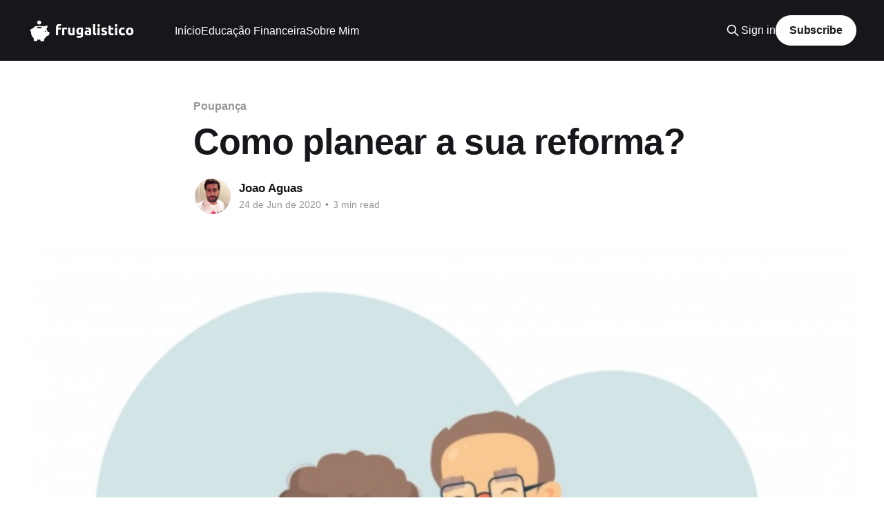

--- FILE ---
content_type: text/html; charset=utf-8
request_url: https://frugalistico.com/como-planear-a-sua-reforma/
body_size: 6537
content:
<!DOCTYPE html>
<html lang="pt">
<head>

    <title>Como planear a sua reforma?</title>
    <meta charset="utf-8" />
    <meta http-equiv="X-UA-Compatible" content="IE=edge" />
    <meta name="HandheldFriendly" content="True" />
    <meta name="viewport" content="width=device-width, initial-scale=1.0" />
    
    <link rel="preload" as="style" href="/assets/built/screen.css?v=e8965c95e0" />
    <link rel="preload" as="script" href="/assets/built/casper.js?v=e8965c95e0" />

    <link rel="stylesheet" type="text/css" href="/assets/built/screen.css?v=e8965c95e0" />

    <link rel="icon" href="https://frugalistico.com/content/images/size/w256h256/2021/08/piggy-bank.png" type="image/png">
    <link rel="canonical" href="https://frugalistico.com/como-planear-a-sua-reforma/">
    <meta name="referrer" content="no-referrer-when-downgrade">
    <link rel="amphtml" href="https://frugalistico.com/como-planear-a-sua-reforma/amp/">
    
    <meta property="og:site_name" content="FRUGALISTICO">
    <meta property="og:type" content="article">
    <meta property="og:title" content="Como planear a sua reforma?">
    <meta property="og:description" content="Planear a vida ajuda-nos a realizar sonhos, definir objectivos e aumentar o
nível de motivação.
Traçar uma estratégia é muito importante. Esta funciona como uma referência para
as nossas acções e planeamento.
Os objectivos facilitam a identificação dos passos que serão necessários para
alcançarmos aquilo que desejamos e garantem precisão">
    <meta property="og:url" content="https://frugalistico.com/como-planear-a-sua-reforma/">
    <meta property="og:image" content="https://frugalistico.com/content/images/2020/06/Screenshot-2020-06-24-at-00.01.48.png">
    <meta property="article:published_time" content="2020-06-23T23:04:58.000Z">
    <meta property="article:modified_time" content="2020-06-23T23:04:58.000Z">
    <meta property="article:tag" content="Poupança">
    <meta property="article:tag" content="Objectivos">
    <meta property="article:tag" content="Reforma">
    
    <meta property="article:publisher" content="https://www.facebook.com/frugalistico">
    <meta name="twitter:card" content="summary_large_image">
    <meta name="twitter:title" content="Como planear a sua reforma?">
    <meta name="twitter:description" content="Planear a vida ajuda-nos a realizar sonhos, definir objectivos e aumentar o
nível de motivação.
Traçar uma estratégia é muito importante. Esta funciona como uma referência para
as nossas acções e planeamento.
Os objectivos facilitam a identificação dos passos que serão necessários para
alcançarmos aquilo que desejamos e garantem precisão">
    <meta name="twitter:url" content="https://frugalistico.com/como-planear-a-sua-reforma/">
    <meta name="twitter:image" content="https://frugalistico.com/content/images/2020/06/Screenshot-2020-06-24-at-00.01.48.png">
    <meta name="twitter:label1" content="Written by">
    <meta name="twitter:data1" content="Joao Aguas">
    <meta name="twitter:label2" content="Filed under">
    <meta name="twitter:data2" content="Poupança, Objectivos, Reforma">
    <meta name="twitter:site" content="@frugalistico">
    <meta property="og:image:width" content="1200">
    <meta property="og:image:height" content="1140">
    
    <script type="application/ld+json">
{
    "@context": "https://schema.org",
    "@type": "Article",
    "publisher": {
        "@type": "Organization",
        "name": "FRUGALISTICO",
        "url": "https://frugalistico.com/",
        "logo": {
            "@type": "ImageObject",
            "url": "https://frugalistico.com/content/images/2022/07/cover-3.png"
        }
    },
    "author": {
        "@type": "Person",
        "name": "Joao Aguas",
        "image": {
            "@type": "ImageObject",
            "url": "//www.gravatar.com/avatar/b2ff1f5dbd264d92ac8b52e1fb028dba?s=250&d=mm&r=x",
            "width": 250,
            "height": 250
        },
        "url": "https://frugalistico.com/author/joao/",
        "sameAs": []
    },
    "headline": "Como planear a sua reforma?",
    "url": "https://frugalistico.com/como-planear-a-sua-reforma/",
    "datePublished": "2020-06-23T23:04:58.000Z",
    "dateModified": "2020-06-23T23:04:58.000Z",
    "image": {
        "@type": "ImageObject",
        "url": "https://frugalistico.com/content/images/2020/06/Screenshot-2020-06-24-at-00.01.48.png",
        "width": 1200,
        "height": 1140
    },
    "keywords": "Poupança, Objectivos, Reforma",
    "description": "Planear a vida ajuda-nos a realizar sonhos, definir objectivos e aumentar o\nnível de motivação.\nTraçar uma estratégia é muito importante. Esta funciona como uma referência para\nas nossas acções e planeamento.\nOs objectivos facilitam a identificação dos passos que serão necessários para\nalcançarmos aquilo que desejamos e garantem precisão na hora de criar metas.\n\nEm Abril de 2018 comecei a contribuir para um fundo poupança reforma na empresa\nonde trabalho.\nEste fundo tem vários benefícios:\n\n 1. S",
    "mainEntityOfPage": "https://frugalistico.com/como-planear-a-sua-reforma/"
}
    </script>

    <meta name="generator" content="Ghost 5.100">
    <link rel="alternate" type="application/rss+xml" title="FRUGALISTICO" href="https://frugalistico.com/rss/">
    <script defer src="https://cdn.jsdelivr.net/ghost/portal@~2.46/umd/portal.min.js" data-i18n="true" data-ghost="https://frugalistico.com/" data-key="4b67edf6ed73127cbc9505a58a" data-api="https://frugalistico.com/ghost/api/content/" data-locale="pt" crossorigin="anonymous"></script><style id="gh-members-styles">.gh-post-upgrade-cta-content,
.gh-post-upgrade-cta {
    display: flex;
    flex-direction: column;
    align-items: center;
    font-family: -apple-system, BlinkMacSystemFont, 'Segoe UI', Roboto, Oxygen, Ubuntu, Cantarell, 'Open Sans', 'Helvetica Neue', sans-serif;
    text-align: center;
    width: 100%;
    color: #ffffff;
    font-size: 16px;
}

.gh-post-upgrade-cta-content {
    border-radius: 8px;
    padding: 40px 4vw;
}

.gh-post-upgrade-cta h2 {
    color: #ffffff;
    font-size: 28px;
    letter-spacing: -0.2px;
    margin: 0;
    padding: 0;
}

.gh-post-upgrade-cta p {
    margin: 20px 0 0;
    padding: 0;
}

.gh-post-upgrade-cta small {
    font-size: 16px;
    letter-spacing: -0.2px;
}

.gh-post-upgrade-cta a {
    color: #ffffff;
    cursor: pointer;
    font-weight: 500;
    box-shadow: none;
    text-decoration: underline;
}

.gh-post-upgrade-cta a:hover {
    color: #ffffff;
    opacity: 0.8;
    box-shadow: none;
    text-decoration: underline;
}

.gh-post-upgrade-cta a.gh-btn {
    display: block;
    background: #ffffff;
    text-decoration: none;
    margin: 28px 0 0;
    padding: 8px 18px;
    border-radius: 4px;
    font-size: 16px;
    font-weight: 600;
}

.gh-post-upgrade-cta a.gh-btn:hover {
    opacity: 0.92;
}</style><script async src="https://js.stripe.com/v3/"></script>
    <script defer src="https://cdn.jsdelivr.net/ghost/sodo-search@~1.5/umd/sodo-search.min.js" data-key="4b67edf6ed73127cbc9505a58a" data-styles="https://cdn.jsdelivr.net/ghost/sodo-search@~1.5/umd/main.css" data-sodo-search="https://frugalistico.com/" data-locale="pt" crossorigin="anonymous"></script>
    
    <link href="https://frugalistico.com/webmentions/receive/" rel="webmention">
    <script defer src="/public/cards.min.js?v=e8965c95e0"></script>
    <link rel="stylesheet" type="text/css" href="/public/cards.min.css?v=e8965c95e0">
    <script defer src="/public/member-attribution.min.js?v=e8965c95e0"></script><style>:root {--ghost-accent-color: #15171A;}</style>
    <!-- Global site tag (gtag.js) - Google Analytics -->
<script async src="https://www.googletagmanager.com/gtag/js?id=G-V2C5JNLH3T"></script>
<script>
  window.dataLayer = window.dataLayer || [];
  function gtag(){dataLayer.push(arguments);}
  gtag('js', new Date());

  gtag('config', 'G-V2C5JNLH3T');
</script>

</head>
<body class="post-template tag-poupanca tag-objectivos tag-reforma is-head-left-logo has-cover">
<div class="viewport">

    <header id="gh-head" class="gh-head outer">
        <div class="gh-head-inner inner">
            <div class="gh-head-brand">
                <a class="gh-head-logo" href="https://frugalistico.com">
                        <img src="https://frugalistico.com/content/images/2022/07/cover-3.png" alt="FRUGALISTICO">
                </a>
                <button class="gh-search gh-icon-btn" aria-label="Search this site" data-ghost-search><svg xmlns="http://www.w3.org/2000/svg" fill="none" viewBox="0 0 24 24" stroke="currentColor" stroke-width="2" width="20" height="20"><path stroke-linecap="round" stroke-linejoin="round" d="M21 21l-6-6m2-5a7 7 0 11-14 0 7 7 0 0114 0z"></path></svg></button>
                <button class="gh-burger" aria-label="Main Menu"></button>
            </div>

            <nav class="gh-head-menu">
                <ul class="nav">
    <li class="nav-inicio"><a href="https://frugalistico.com/">Início</a></li>
    <li class="nav-educacao-financeira"><a href="https://frugalistico.com/educacao-financeira/">Educação Financeira</a></li>
    <li class="nav-sobre-mim"><a href="https://frugalistico.com/sobre-mim/">Sobre Mim</a></li>
</ul>

            </nav>

            <div class="gh-head-actions">
                    <button class="gh-search gh-icon-btn" aria-label="Search this site" data-ghost-search><svg xmlns="http://www.w3.org/2000/svg" fill="none" viewBox="0 0 24 24" stroke="currentColor" stroke-width="2" width="20" height="20"><path stroke-linecap="round" stroke-linejoin="round" d="M21 21l-6-6m2-5a7 7 0 11-14 0 7 7 0 0114 0z"></path></svg></button>
                    <div class="gh-head-members">
                                <a class="gh-head-link" href="#/portal/signin" data-portal="signin">Sign in</a>
                                <a class="gh-head-button" href="#/portal/signup" data-portal="signup">Subscribe</a>
                    </div>
            </div>
        </div>
    </header>

    <div class="site-content">
        



<main id="site-main" class="site-main">
<article class="article post tag-poupanca tag-objectivos tag-reforma ">

    <header class="article-header gh-canvas">

        <div class="article-tag post-card-tags">
                <span class="post-card-primary-tag">
                    <a href="/tag/poupanca/">Poupança</a>
                </span>
        </div>

        <h1 class="article-title">Como planear a sua reforma?</h1>


        <div class="article-byline">
        <section class="article-byline-content">

            <ul class="author-list instapaper_ignore">
                <li class="author-list-item">
                    <a href="/author/joao/" class="author-avatar" aria-label="Read more of Joao Aguas">
                        <img class="author-profile-image" src="//www.gravatar.com/avatar/b2ff1f5dbd264d92ac8b52e1fb028dba?s&#x3D;250&amp;d&#x3D;mm&amp;r&#x3D;x" alt="Joao Aguas" />
                    </a>
                </li>
            </ul>

            <div class="article-byline-meta">
                <h4 class="author-name"><a href="/author/joao/">Joao Aguas</a></h4>
                <div class="byline-meta-content">
                    <time class="byline-meta-date" datetime="2020-06-24">24 de Jun de 2020</time>
                        <span class="byline-reading-time"><span class="bull">&bull;</span> 3 min read</span>
                </div>
            </div>

        </section>
        </div>

            <figure class="article-image">
                <img
                    srcset="/content/images/size/w300/2020/06/Screenshot-2020-06-24-at-00.01.48.png 300w,
                            /content/images/size/w600/2020/06/Screenshot-2020-06-24-at-00.01.48.png 600w,
                            /content/images/size/w1000/2020/06/Screenshot-2020-06-24-at-00.01.48.png 1000w,
                            /content/images/size/w2000/2020/06/Screenshot-2020-06-24-at-00.01.48.png 2000w"
                    sizes="(min-width: 1400px) 1400px, 92vw"
                    src="/content/images/size/w2000/2020/06/Screenshot-2020-06-24-at-00.01.48.png"
                    alt="Como planear a sua reforma?"
                />
            </figure>

    </header>

    <section class="gh-content gh-canvas">
        <!--kg-card-begin: markdown--><p>Planear a vida ajuda-nos a realizar sonhos, definir objectivos e aumentar o nível de motivação.<br>
Traçar uma estratégia é muito importante. Esta funciona como uma referência para as nossas acções e planeamento.<br>
Os objectivos facilitam a identificação dos passos que serão necessários para alcançarmos aquilo que desejamos e garantem precisão na hora de criar metas.</p>
<p>Em Abril de 2018 comecei a contribuir para um fundo poupança reforma na empresa onde trabalho.<br>
Este fundo tem vários benefícios:</p>
<ol>
<li>
<p>Se contribuir com uma percentagem mínima de 4% do meu salário bruto, a minha empresa contribui com um adicional de 6%. Isto dá uma taxa de poupança/investimento de 10%. E foi assim que comecei com apenas 4%.</p>
</li>
<li>
<p>O dinheiro que é investido no fundo de pensão não é taxado. Ao contribuir com uma percentagem do meu salário, essa percentagem é aplicada ao valor bruto do meu salário. Quando investimos em acções individuais, o capital investido é taxado inicialmente quando o recebo o salário. No país onde resido existem dois níveis de imposto aplicado ao salário.</p>
</li>
<li>
<p>Ao completar a idade de reforma, o governo irlandês permite que o contribuinte da pensão privada possa retirar 25% do total do fundo livre de impostos. 75% será taxado posteriormente a 20% como se fosse salário. 20% porque não passa os 44,300 por ano.</p>
</li>
</ol>
<p>O sistema é bem simples:</p>
<p><img src="/content/images/2020/06/Screenshot-2020-06-23-at-23.08.34.png" alt="" loading="lazy"></p>
<p>No meu caso, todo o rendimento até 44,300 euros é taxado a 20%. Acima desse valor é taxado a 40%.</p>
<p>Todos os valores colocados no fundo reforma não serão taxados a 40%. Isso significa que ao colocar no dinheiro a render no fundo estou a poupar automaticamente 40% do meu salário bruto.</p>
<p>Claro que existem limites nos valores que podemos aplicar. Estes limites são definidos pelo Revenue (Finanças Irlandesas).</p>
<p><img src="/content/images/2020/06/Screenshot-2020-06-13-at-13.53.11-1.png" alt="" loading="lazy"></p>
<p>Este mês decidi investir o máximo possível segundo a minha idade (37) que é 20%.</p>
<p>A idade de reforma é aos 65 anos. Vamos fazer uma pequena simulação.</p>
<p>26% do meu salário bruto mensal são 2.166,64 euros por mês. 500 pagos pela minha empresa e 1.666,66 vindos do meu salário.</p>
<p><img src="/content/images/2020/06/Screenshot-2020-06-13-at-13.57.13-2.png" alt="" loading="lazy"></p>
<p>Se manter a minha taxa de contribuição nos 20% e considerando também o aumento de contribuições proporcional ao aumento de salário e aumento também das contribuições da empresa.</p>
<p><img src="/content/images/2020/06/Screenshot-2020-06-23-at-23.26.46.png" alt="" loading="lazy"></p>
<p>Irei conseguir acumular aproximadamente 1.033.991 euros.</p>
<p>Quanto dinheiro vou retirar do fundo mensalmente durante a reforma?</p>
<p><img src="/content/images/2020/06/Screenshot-2020-06-23-at-23.32.23.png" alt="" loading="lazy"></p>
<p>258.478 euros serão retirados no início da reforma sem pagar imposto.</p>
<p>1.033.991 - 258.478 = 775.513 (restante)</p>
<p>44.300 - 9.543 (pensão do estado) = 34.757 euros por ano.</p>
<p>34.757 / 12 = 2896,42 euros</p>
<p>Isto irá esgotar o fundo por volta dos 89 anos.</p>
<p>Parece-me mais do que suficiente para ter uma reforma descansado.</p>
<p>Esta estratégia ajuda-me a ter uma melhor visão do futuro.<br>
No entanto, os períodos de tempo estabelecidos são apenas uma base.<br>
Um exemplo que pode ser usado como referência.<br>
Não é necessário ficar preso a esse prazo.<br>
O prazo deve ser flexível e pode ser aumentado ou reduzido de acordo com o ritmo.</p>
<p><em>O que acham? Este exercício tem algum valor?<br>
Espero que estas dicas o possam ajudar a construir ou aperfeiçoar os vossos planos.</em></p>
<!--kg-card-end: markdown-->
    </section>


</article>
</main>

    <section class="footer-cta outer">
        <div class="inner">
            <h2 class="footer-cta-title">Sign up for more like this.</h2>
            <a class="footer-cta-button" href="#/portal" data-portal>
                <div class="footer-cta-input">Enter your email</div>
                <span>Subscribe</span>
            </a>
        </div>
    </section>



            <aside class="read-more-wrap outer">
                <div class="read-more inner">
                        
<article class="post-card post">

    <a class="post-card-image-link" href="/agosto/">

        <img class="post-card-image"
            srcset="/content/images/size/w300/2024/08/Screenshot-2024-08-10-at-23.59.14.png 300w,
                    /content/images/size/w600/2024/08/Screenshot-2024-08-10-at-23.59.14.png 600w,
                    /content/images/size/w1000/2024/08/Screenshot-2024-08-10-at-23.59.14.png 1000w,
                    /content/images/size/w2000/2024/08/Screenshot-2024-08-10-at-23.59.14.png 2000w"
            sizes="(max-width: 1000px) 400px, 800px"
            src="/content/images/size/w600/2024/08/Screenshot-2024-08-10-at-23.59.14.png"
            alt="Agosto 2024"
            loading="lazy"
        />


    </a>

    <div class="post-card-content">

        <a class="post-card-content-link" href="/agosto/">
            <header class="post-card-header">
                <div class="post-card-tags">
                </div>
                <h2 class="post-card-title">
                    Agosto 2024
                </h2>
            </header>
                <div class="post-card-excerpt">O tempo voa! Mais de um ano sem actualizar... é tempo para reacender a chama!

Depois de um ano longo sem publicar atualizações, estou de volta com uma nova dose de motivação e entusiasmo! Sim, admito que deixei o blogue em pausa, mas nunca desisti da minha jornada. Ao contrário,</div>
        </a>

        <footer class="post-card-meta">
            <time class="post-card-meta-date" datetime="2024-08-10">10 de Ago de 2024</time>
                <span class="post-card-meta-length">7 min read</span>
        </footer>

    </div>

</article>
                        
<article class="post-card post">

    <a class="post-card-image-link" href="/fevereiro-2023/">

        <img class="post-card-image"
            srcset="/content/images/size/w300/2023/05/Screenshot-2023-05-04-at-23.16.18.png 300w,
                    /content/images/size/w600/2023/05/Screenshot-2023-05-04-at-23.16.18.png 600w,
                    /content/images/size/w1000/2023/05/Screenshot-2023-05-04-at-23.16.18.png 1000w,
                    /content/images/size/w2000/2023/05/Screenshot-2023-05-04-at-23.16.18.png 2000w"
            sizes="(max-width: 1000px) 400px, 800px"
            src="/content/images/size/w600/2023/05/Screenshot-2023-05-04-at-23.16.18.png"
            alt="Fevereiro 2023"
            loading="lazy"
        />


    </a>

    <div class="post-card-content">

        <a class="post-card-content-link" href="/fevereiro-2023/">
            <header class="post-card-header">
                <div class="post-card-tags">
                </div>
                <h2 class="post-card-title">
                    Fevereiro 2023
                </h2>
            </header>
                <div class="post-card-excerpt">O JPMorgan Chase &amp; Co está a comprar a maior parte dos ativos do First Republic Bank, que foram apreendidos pelos reguladores dos Estados Unidos, numa tentativa de última hora de resgatar o banco em dificuldades, marcando o terceiro banco dos Estados Unidos a falhar em dois meses.

Na semana</div>
        </a>

        <footer class="post-card-meta">
            <time class="post-card-meta-date" datetime="2023-05-04">4 de Mai de 2023</time>
                <span class="post-card-meta-length">4 min read</span>
        </footer>

    </div>

</article>
                        
<article class="post-card post">

    <a class="post-card-image-link" href="/janeiro-2023/">

        <img class="post-card-image"
            srcset="/content/images/size/w300/2023/04/Screenshot-2023-04-04-at-21.19.15.png 300w,
                    /content/images/size/w600/2023/04/Screenshot-2023-04-04-at-21.19.15.png 600w,
                    /content/images/size/w1000/2023/04/Screenshot-2023-04-04-at-21.19.15.png 1000w,
                    /content/images/size/w2000/2023/04/Screenshot-2023-04-04-at-21.19.15.png 2000w"
            sizes="(max-width: 1000px) 400px, 800px"
            src="/content/images/size/w600/2023/04/Screenshot-2023-04-04-at-21.19.15.png"
            alt="Janeiro 2023"
            loading="lazy"
        />


    </a>

    <div class="post-card-content">

        <a class="post-card-content-link" href="/janeiro-2023/">
            <header class="post-card-header">
                <div class="post-card-tags">
                </div>
                <h2 class="post-card-title">
                    Janeiro 2023
                </h2>
            </header>
                <div class="post-card-excerpt">Olá, caro leitor, sejas bem-vindo ao nosso blogue!

É com grande satisfação que iniciamos o primeiro post de 2023, um ano que traz consigo a esperança de um futuro melhor e cheio de novas oportunidades.

Sabemos que o mundo continua a enfrentar grandes desafios, como a pandemia do COVID-19, a</div>
        </a>

        <footer class="post-card-meta">
            <time class="post-card-meta-date" datetime="2023-04-04">4 de Abr de 2023</time>
                <span class="post-card-meta-length">4 min read</span>
        </footer>

    </div>

</article>
                </div>
            </aside>



    </div>

    <footer class="site-footer outer">
        <div class="inner">
            <section class="copyright"><a href="https://frugalistico.com">FRUGALISTICO</a> &copy; 2026</section>
            <nav class="site-footer-nav">
                
            </nav>
            <div class="gh-powered-by"><a href="https://ghost.org/" target="_blank" rel="noopener">Powered by Ghost</a></div>
        </div>
    </footer>

</div>

    <div class="pswp" tabindex="-1" role="dialog" aria-hidden="true">
    <div class="pswp__bg"></div>

    <div class="pswp__scroll-wrap">
        <div class="pswp__container">
            <div class="pswp__item"></div>
            <div class="pswp__item"></div>
            <div class="pswp__item"></div>
        </div>

        <div class="pswp__ui pswp__ui--hidden">
            <div class="pswp__top-bar">
                <div class="pswp__counter"></div>

                <button class="pswp__button pswp__button--close" title="Close (Esc)"></button>
                <button class="pswp__button pswp__button--share" title="Share"></button>
                <button class="pswp__button pswp__button--fs" title="Toggle fullscreen"></button>
                <button class="pswp__button pswp__button--zoom" title="Zoom in/out"></button>

                <div class="pswp__preloader">
                    <div class="pswp__preloader__icn">
                        <div class="pswp__preloader__cut">
                            <div class="pswp__preloader__donut"></div>
                        </div>
                    </div>
                </div>
            </div>

            <div class="pswp__share-modal pswp__share-modal--hidden pswp__single-tap">
                <div class="pswp__share-tooltip"></div>
            </div>

            <button class="pswp__button pswp__button--arrow--left" title="Previous (arrow left)"></button>
            <button class="pswp__button pswp__button--arrow--right" title="Next (arrow right)"></button>

            <div class="pswp__caption">
                <div class="pswp__caption__center"></div>
            </div>
        </div>
    </div>
</div>
<script
    src="https://code.jquery.com/jquery-3.5.1.min.js"
    integrity="sha256-9/aliU8dGd2tb6OSsuzixeV4y/faTqgFtohetphbbj0="
    crossorigin="anonymous">
</script>
<script src="/assets/built/casper.js?v=e8965c95e0"></script>
<script>
$(document).ready(function () {
    // Mobile Menu Trigger
    $('.gh-burger').click(function () {
        $('body').toggleClass('gh-head-open');
    });
    // FitVids - Makes video embeds responsive
    $(".gh-content").fitVids();
});
</script>



</body>
</html>
